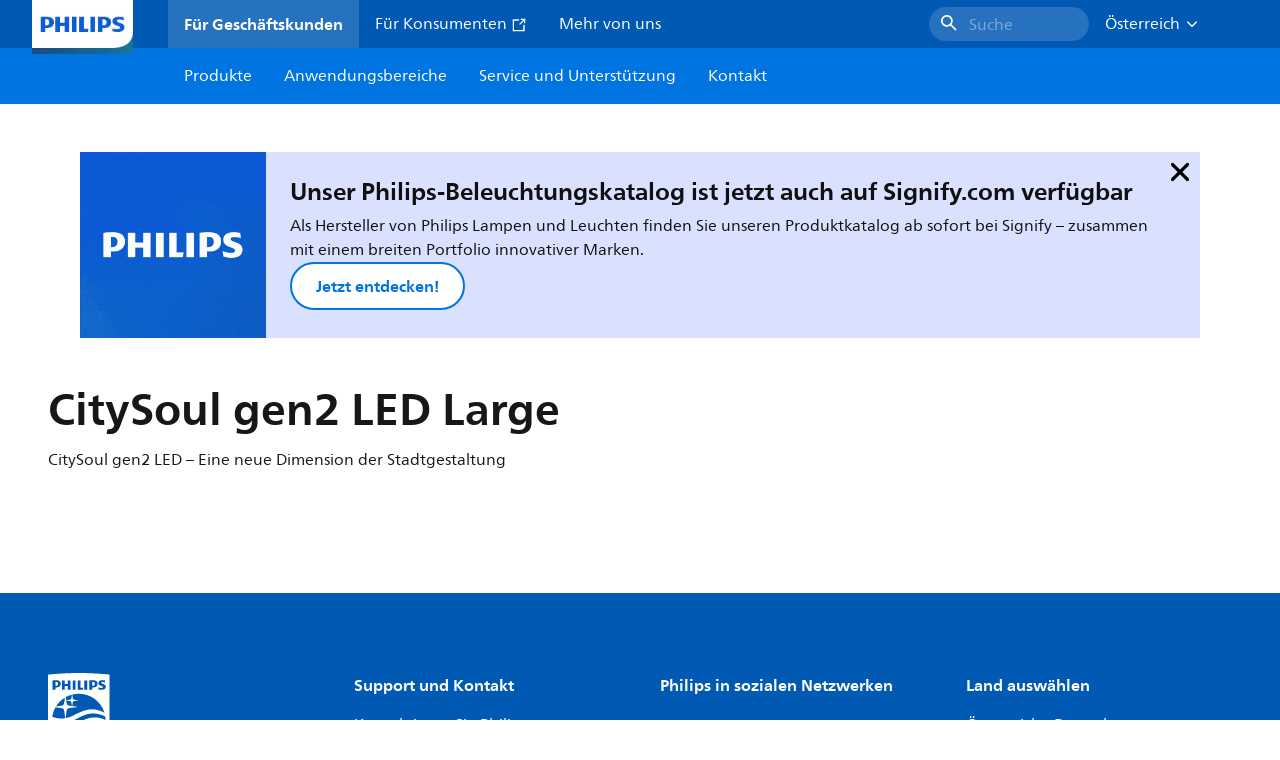

--- FILE ---
content_type: application/x-javascript;charset=utf-8
request_url: https://smetrics.marketing.philips-hue.com/id?d_visid_ver=5.5.0&d_fieldgroup=A&mcorgid=AF93936257A37E0A7F000101%40AdobeOrg&mid=75028876546045785597106135877203477289&ts=1763205882074
body_size: -39
content:
{"mid":"75028876546045785597106135877203477289"}